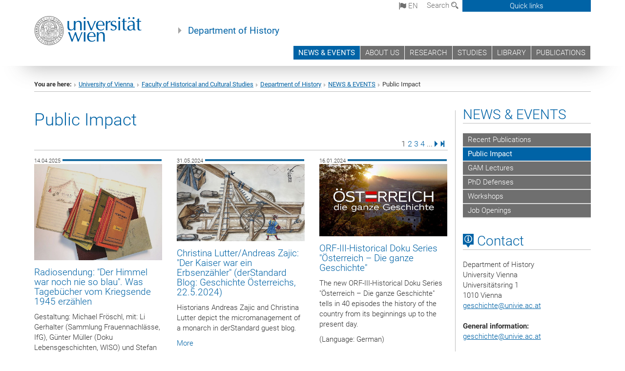

--- FILE ---
content_type: text/html; charset=utf-8
request_url: https://history.univie.ac.at/en/news-events/public-impact/
body_size: 20380
content:
<!DOCTYPE html>
<html xmlns="http://www.w3.org/1999/xhtml" xml:lang="en" lang="en">
<head prefix="og: http://ogp.me/ns# fb: http://ogp.me/ns/fb# article: http://ogp.me/ns/article#">

<meta charset="utf-8">
<!-- 
	This website is powered by TYPO3 - inspiring people to share!
	TYPO3 is a free open source Content Management Framework initially created by Kasper Skaarhoj and licensed under GNU/GPL.
	TYPO3 is copyright 1998-2017 of Kasper Skaarhoj. Extensions are copyright of their respective owners.
	Information and contribution at http://typo3.org/
-->



<title>Public Impact</title>
<meta name="generator" content="TYPO3 CMS">


<link rel="stylesheet" type="text/css" href="/typo3temp/stylesheet_b3a206eec6.css?1736368171" media="all">
<link rel="stylesheet" type="text/css" href="/typo3conf/ext/univie_news/Resources/Public/CSS/pwp.css?1615798746" media="all">
<link rel="stylesheet" type="text/css" href="/fileadmin/templates/GLOBAL/CSS/styles.css?1694002451" media="all">
<link rel="stylesheet" type="text/css" href="/fileadmin/templates/GLOBAL/ICONS/style.css?1732114024" media="all">
<link rel="stylesheet" type="text/css" href="/fileadmin/templates/GLOBAL/CSS/print.css?1580200204" media="print">
<link rel="stylesheet" type="text/css" href="/fileadmin/templates/GLOBAL/ICONS/tablesorter/tablesorter.css?1675257657" media="all">
<link rel="stylesheet" type="text/css" href="/fileadmin/templates/GLOBAL/JS/shariff/shariff-vie.css?1681381994" media="all">
<link rel="stylesheet" type="text/css" href="/fileadmin/templates/GLOBAL/CSS/video-js.min.css?1505291824" media="all">
<link rel="stylesheet" type="text/css" href="/fileadmin/templates/GLOBAL/CSS/videojs.thumbnails.css?1505291824" media="all">
<link rel="stylesheet" type="text/css" href="/fileadmin/templates/GLOBAL/EXT/powermail/pm-additional.css?1730119584" media="all">
<link rel="stylesheet" type="text/css" href="/fileadmin/templates/GLOBAL/CSS/added-accessibility.css?1740400409" media="all">
<link rel="stylesheet" type="text/css" href="/fileadmin/templates/GLOBAL/EXT/news/css/news.css?1710158386" media="all">
<link rel="stylesheet" type="text/css" href="/fileadmin/templates/GLOBAL/EXT/univie_pure/pure.css?1692264488" media="all">
<link rel="stylesheet" type="text/css" href="/typo3conf/ext/univie_phaidra/Resources/style.css?1526300968" media="all">
<link rel="stylesheet" type="text/css" href="/typo3temp/stylesheet_240b4ca893.css?1736368171" media="all">


<script src="/uploads/tx_t3jquery/jquery-2.1.x-1.10.x-1.2.x-3.0.x.js?1511251888" type="text/javascript"></script>
<script src="/fileadmin/templates/GLOBAL/JS/videoJS/video.min.js?1505291804" type="application/x-javascript"></script>
<script src="/fileadmin/templates/GLOBAL/JS/videoJS/videojs-contrib-hls.min.js?1505291804" type="application/x-javascript"></script>
<script src="/fileadmin/templates/GLOBAL/JS/videoJS/videojs.thumbnails.js?1505291804" type="application/x-javascript"></script>
<script src="/fileadmin/templates/GLOBAL/JS/videoJS/videojs.persistvolume.js?1505291804" type="application/x-javascript"></script>
<script src="/typo3temp/javascript_9a38f34785.js?1736368171" type="text/javascript"></script>


<link rel="next" href="/en/news-events/public-impact/page/2/?no_cache=1&amp;cHash=5ced4a0eb47f92f74f14d9ff2c632425" />

<link href="/fileadmin/templates/GLOBAL/IMG/favicon.ico" rel="shortcut icon" type="image/vnd.microsoft.icon" />
<link href="/fileadmin/templates/GLOBAL/IMG/favicon-uni.png" rel="apple-touch-icon" type="image/png" />
<link href="/fileadmin/templates/GLOBAL/IMG/favicon-uni.png" rel="shortcut icon" type="image/vnd.microsoft.icon" />

            <meta property="og:base-title" content="Department of History" />
            <meta http-equiv="X-UA-Compatible" content="IE=edge">
            <meta name="viewport" content="width=device-width, initial-scale=1">

            <!-- HTML5 shim and Respond.js IE8 support of HTML5 elements and media queries -->
            <!--[if lt IE 9]>
                <script src="https://oss.maxcdn.com/libs/html5shiv/3.7.0/html5shiv.js"></script>
                <script src="https://oss.maxcdn.com/libs/respond.js/1.4.2/respond.min.js"></script>
            <![endif]-->
            <meta name="title" content="Public Impact" /><meta property="og:site-id" content="101410" /><meta property="og:title" content="Public Impact" /><meta property="og:type" content="article" /><meta property="og:url" content="https://history.univie.ac.at/en/news-events/public-impact/" /><meta name="twitter:card" content="summary_large_image" /><meta name="twitter:title" content="Public Impact" /><meta name="og:type" content="article" /><meta property="og:url" content="https://history.univie.ac.at/en/news-events/public-impact/" /><meta property="og:description" content="Public Impact" /><meta name="twitter:description" content="Public Impact" />
            <meta property="og:image" content="https://www.univie.ac.at/fileadmin/templates/GLOBAL/IMG/uni_logo.jpg" />
            <meta property="og:image:type" content="image/jpg" />
            <meta property="og:image:width" content="1200" />
            <meta property="og:image:height" content="630" />
            <meta name="twitter:site" content="univienna" />
                <meta property="og:image" content="https://backend.univie.ac.at/fileadmin/templates/GLOBAL/IMG/uni_logo.jpg" />
                <meta property="og:image:type" content="image/jpg" />
                <meta property="og:image:width" content="1200" />
                <meta property="og:image:height" content="630" />
                <meta name="twitter:site" content="univienna" /><meta property="fb:app_id" content="1752333404993542" />    <style type="text/css">
    div.pure-result h1 {
       font-size: 17.5pt;
    }
    </style>
</head>
<body>

<header>
<nav aria-label="Sprungmarke zum Inhalt" class="skip">
    <a href="#mainContent" class="skip-to-content" tabindex="0" title="skip">Go directly to main content</a>
</nav>

<!-- ==============================================
BEGINN Small Devices
=============================================== -->
<div class="navbar-header skip"><button type="button" id="button-open-menu" class="navbar-toggle my-button" data-toggle="collapse" data-target="#menu-container-mobile" aria-haspopup="true" tabindex="0"><span class="sr-only" id="show-navigation-button-text">Show navigation</span><span class="icon-mainmenue" aria-hidden="true"></span></button></div>
<div class="navbar-collapse collapse hidden-md hidden-lg skip" id="menu-container-mobile">
    <div class="navbar-header">
        <button type="button" class="navbar-toggle menu-open" data-toggle="collapse" data-target="#menu-container-mobile" aria-expanded="true">
            <span class="sr-only" id="hide-navigation-button-text">Hide navigation</span>
            <span class="icon-cancel-circle" aria-hidden="true"></span>
        </button>
    </div>
    <div class="menu-header-mobile col-sx-12 hidden-md hidden-lg">
        <a href="https://www.univie.ac.at/en/"><img width="220" src="/fileadmin/templates/GLOBAL/IMG/uni_logo_220.jpg" class="logo logo-single" alt="University of Vienna - Main page"  data-rjs="3"></a>
    </div>
    <nav aria-label="Main navigation" class="navbar navbar-uni-mobile hidden-md hidden-lg"><ul class="nav navbar-nav navbar-right"><li class="dropdown dropdown-mobile act"><a href="/en/news-events/?no_cache=1" target="_self" class="link-text act">NEWS & EVENTS</a><a data-toggle="dropdown" href="" class="toggle-icon act" role="button" aria-label="Menü öffnen"><span class="icon-navi-open"><span class="sr-only">Hide navigation</span>&nbsp;</span></a><ul class="dropdown-menu level2"><li class="level2"><a href="/en/news-events/recent-publications/?no_cache=1" target="_self" class="level2">Recent Publications</a></li><li class="level2 act"><a href="/en/news-events/public-impact/?no_cache=1" target="_self" class="level2 act">Public Impact</a></li><li class="level2"><a href="/en/news-events/gam-lectures/" target="_self" class="level2">GAM Lectures</a></li><li class="level2"><a href="/en/news-events/phd-defenses/" target="_self" class="level2">PhD Defenses</a></li><li class="level2"><a href="/en/news-events/workshops/?no_cache=1" target="_self" class="level2">Workshops</a></li><li class="level2"><a href="/en/news-events/job-openings/?no_cache=1" target="_self" class="level2">Job Openings</a></li></ul></li><li class="dropdown dropdown-mobile"><a href="/en/about-us/" target="_self" class="link-text">ABOUT US</a><a data-toggle="dropdown" href="" class="toggle-icon" role="button" aria-label="Menü öffnen"><span class="icon-navi-close"><span class="sr-only">Show navigation</span>&nbsp;</span></a><ul class="dropdown-menu level2"><li class="level2"><a href="/en/about-us/staff/" target="_self" class="level2">Staff</a></li><li class="level2"><a href="/en/about-us/annual-activity-reports/" target="_self" class="level2">Annual Activity Reports</a></li><li class="level2"><a href="/en/about-us/opening-hours/" target="_self" class="level2">Opening Hours</a></li></ul></li><li class="dropdown dropdown-mobile"><a href="/en/research/" target="_self" class="link-text">RESEARCH</a><a data-toggle="dropdown" href="" class="toggle-icon" role="button" aria-label="Menü öffnen"><span class="icon-navi-close"><span class="sr-only">Show navigation</span>&nbsp;</span></a><ul class="dropdown-menu level2"><li class="level2"><a href="/en/research/ongoing-third-party-funded-projects/" target="_self" class="level2">Ongoing third-party funded projects</a></li><li class="level2"><a href="/en/research/completed-third-party-funded-projects/" target="_self" class="level2">Completed third-party funded projects</a></li><li class="level2"><a href="/en/research/key-research-areas/" target="_self" class="level2">Key Research Areas</a></li><li class="level2"><a href="/en/research/research-groups/" target="_self" class="level2">Research groups</a></li><li class="level2"><a href="/en/research/research-platforms/" target="_self" class="level2">Research platforms</a></li><li class="level2"><a href="/en/research/working-groups/" target="_self" class="level2">Working groups</a></li><li class="level2"><a href="http://www.univie.ac.at/Geschichte/sfn/" target="_blank" class="level2">Collection  of  Women’s PersonalPapers</a></li></ul></li><li class="dropdown dropdown-mobile"><a href="/en/studies/" target="_self" class="link-text">STUDIES</a><a data-toggle="dropdown" href="" class="toggle-icon" role="button" aria-label="Menü öffnen"><span class="icon-navi-close"><span class="sr-only">Show navigation</span>&nbsp;</span></a><ul class="dropdown-menu level2"><li class="level2"><a href="http://spl-geschichte.univie.ac.at/studium/" target="_blank" class="level2">Information on Studies</a></li><li class="level2"><a href="http://spl-geschichte.univie.ac.at/" target="_blank" class="level2">Directorate of Studies (SPL)</a></li><li class="level2"><a href="https://strv-geschichte.univie.ac.at/news/" target="_blank" class="level2">Student Representation (STRV)</a></li><li class="level2"><a href="https://studieren.univie.ac.at/en/admission-procedure/" target="_blank" class="level2">Admission Procedure</a></li><li class="level2"><a href="https://spl-geschichte.univie.ac.at/service-beratung-kontakt/studienservicestellen/" target="_blank" class="level2">Study Consultations (SSSt)</a></li><li class="level2"><a href="/en/studies/course-offerings/" target="_self" class="level2">Course Offerings</a></li><li class="level2"><a href="/en/studies/excursions/" target="_self" class="level2">Excursions</a></li><li class="level2"><a href="http://global-studies.univie.ac.at/" target="_blank" class="level2">Global Studies</a></li><li class="level2"><a href="/en/studies/master-program-history-of-sciences/" target="_self" class="level2">Master Program History of Sciences</a></li><li class="level2"><a href="/en/studies/scientific-work/" target="_self" class="level2">Scientific Work</a></li><li class="level2"><a href="/en/studies/grants/" target="_self" class="level2">Grants</a></li><li class="level2"><a href="/en/studies/student-mobility/" target="_self" class="level2">Student Mobility</a></li></ul></li><li class="dropdown dropdown-mobile"><a href="http://bibliothek.univie.ac.at/fb-geschichte/en/" target="_blank" class="link-text">LIBRARY</a><a data-toggle="dropdown" href="" class="toggle-icon" role="button" aria-label="Menü öffnen"><span class="icon-navi-close"><span class="sr-only">Show navigation</span>&nbsp;</span></a></li><li class="dropdown dropdown-mobile"><a href="/en/publications/" target="_self" class="link-text">PUBLICATIONS</a><a data-toggle="dropdown" href="" class="toggle-icon" role="button" aria-label="Menü öffnen"><span class="icon-navi-close"><span class="sr-only">Show navigation</span>&nbsp;</span></a><ul class="dropdown-menu level2"><li class="level2"><a href="/en/publications/books-and-collected-volumes/" target="_self" class="level2">Books and Collected Volumes</a></li><li class="level2"><a href="/en/publications/series/" target="_self" class="level2">Series</a></li><li class="level2"><a href="/en/publications/journals/" target="_self" class="level2">Journals</a></li><li class="level2"><a href="/en/publications/bibliographies/" target="_self" class="level2">Bibliographies</a></li><li class="level2"><a href="/en/publications/blogs/" target="_self" class="level2">Blogs</a></li><li class="level2"><a href="http://geschichte-archiv.univie.ac.at/publikationen/" target="_blank" class="level2">Archive</a></li></ul></li></ul></nav>
</div>

<div id="quicklinks-top-mobile" class="quicklinks-btn-mobile top-row hidden-md hidden-lg skip">
    <a class="quicklinks-open open" data-top-id="" data-top-show="true" href="#" aria-label="Open or close quick links"><span class="icon-cancel-circle" aria-hidden="true"></span></a>
    <nav aria-label="Quick links"><div class="quicklinks-mobile-menu"><div class="panel panel-uni-quicklinks"><div class="panel-heading active"><a href="/en/news-events/public-impact/?no_cache=1#quicklinks448" target="_self" data-toggle="collapse" data-parent="#quicklinks-top-mobile" class="">Information for ...<span class="pull-right icon-navi-open"><span class="sr-only">Hide navigation</span></span></a></div><div id="quicklinks448" class="panel-collapse collapse in quicklinks-panel"><div class="panel-body"><ul class="indent"><li><a href="http://studieren.univie.ac.at/en/degree-programmes/" target="_blank">Prospective students&nbsp;<span class="sr-only">External link</span><span class="icon-extern"></span></a></li><li><a href="http://studieren.univie.ac.at/en/semester-planning/" target="_blank">Students&nbsp;<span class="sr-only">External link</span><span class="icon-extern"></span></a></li><li><a href="http://forschungsservice.univie.ac.at/en/" target="_blank">Researchers&nbsp;<span class="sr-only">External link</span><span class="icon-extern"></span></a></li><li><a href="http://www.postgraduatecenter.at/en/" target="_blank">Continuing education&nbsp;<span class="sr-only">External link</span><span class="icon-extern"></span></a></li><li><a href="http://www.alumni.ac.at/" target="_blank">Alumni (in German)&nbsp;<span class="sr-only">External link</span><span class="icon-extern"></span></a></li><li><a href="http://intra.univie.ac.at/" target="_blank">Employees&nbsp;<span class="sr-only">External link</span><span class="icon-extern"></span></a></li><li><a href="http://personalwesen.univie.ac.at/en/jobs-recruiting/" target="_blank">Applicants&nbsp;<span class="sr-only">External link</span><span class="icon-extern"></span></a></li><li><a href="http://event.univie.ac.at/en/tours/guided-tours/" target="_blank">Visitors&nbsp;<span class="sr-only">External link</span><span class="icon-extern"></span></a></li><li><a href="http://medienportal.univie.ac.at/presse/aktuelle-pressemeldungen/" target="_blank">Media&nbsp;<span class="sr-only">External link</span><span class="icon-extern"></span></a></li></ul></div></div></div><div class="panel panel-uni-quicklinks"><div class="panel-heading active"><a href="/en/news-events/public-impact/?no_cache=1#quicklinks12" target="_self" data-toggle="collapse" data-parent="#quicklinks-top-mobile" class="">Most searched-for services ...<span class="pull-right icon-navi-open"><span class="sr-only">Hide navigation</span></span></a></div><div id="quicklinks12" class="panel-collapse collapse in quicklinks-panel"><div class="panel-body"><ul class="indent"><li><a href="http://studieren.univie.ac.at/en/" target="_blank"><span class="icon-quick-studienpoint"></span>&nbsp;&nbsp;Studying at the University of Vienna&nbsp;<span class="sr-only">External link</span><span class="icon-extern"></span></a></li><li><a href="http://ufind.univie.ac.at/en/search.html" target="_blank"><span class="icon-quick-person"></span>&nbsp;&nbsp;u:find Course / Staff search&nbsp;<span class="sr-only">External link</span><span class="icon-extern"></span></a></li><li><a href="http://zid.univie.ac.at/en/webmail/" target="_blank"><span class="icon-quick-webmail"></span>&nbsp;&nbsp;Webmail&nbsp;<span class="sr-only">External link</span><span class="icon-extern"></span></a></li><li><a href="http://wiki.univie.ac.at" target="_blank"><span class="icon-quick-intranet"></span>&nbsp;&nbsp;Intranet for employees&nbsp;<span class="sr-only">External link</span><span class="icon-extern"></span></a></li><li><a href="http://uspace.univie.ac.at/en" target="_blank"><span class="icon-quick-univis"></span>&nbsp;&nbsp;u:space&nbsp;<span class="sr-only">External link</span><span class="icon-extern"></span></a></li><li><a href="http://bibliothek.univie.ac.at/english/" target="_blank"><span class="icon-quick-biblio"></span>&nbsp;&nbsp;Library&nbsp;<span class="sr-only">External link</span><span class="icon-extern"></span></a></li><li><a href="http://moodle.univie.ac.at" target="_blank"><span class="icon-quick-lesung"></span>&nbsp;&nbsp;Moodle (e-learning)&nbsp;<span class="sr-only">External link</span><span class="icon-extern"></span></a></li><li><a href="http://urise.univie.ac.at/?lang=en" target="_blank"><span class="icon-quick-lesung"></span>&nbsp;&nbsp;u:rise - Professional & Career Development&nbsp;<span class="sr-only">External link</span><span class="icon-extern"></span></a></li><li><a href="http://www.univie.ac.at/en/about-us/governance-structure/faculties-centres/" target="_blank"><span class="icon-quick-fakultaeten"></span>&nbsp;&nbsp;Faculties & centres&nbsp;<span class="sr-only">External link</span><span class="icon-extern"></span></a></li><li><a href="http://www.univie.ac.at/en/about-us/further-information/contact-services-a-z/" target="_blank"><span class="icon-quick-kontakt"></span>&nbsp;&nbsp;Contact & services from A to Z&nbsp;<span class="sr-only">External link</span><span class="icon-extern"></span></a></li></ul></div></div></div></div></nav>
</div>

<div class="navbar hidden-md hidden-lg skip" id="top-row-mobile">
    <div class="container-mobile" id="nav-container-mobile">
        <div class="top-row-shadow">
            <div class="row">
                <div class="col-md-12 toprow-mobile">
                    <div class="navbar navbar-top navbar-top-mobile hidden-md hidden-lg">
                        <ul class="nav-pills-top-mobile">
                                
<li class="dropdown">
    <a class="dropdown-toggle" data-toggle="dropdown" href="#">en <span class="icon-sprache"></span></a>
    <label id="langmenu1" class="hidden-label">Language selection</label>

    <ul class="dropdown-menu-lang dropdown-menu" role="menu" aria-labelledby="langmenu1">

    
        <li role="menuitem">
            <a href="/news-events/medienpraesenz/?no_cache=1" class="linked-language">Deutsch</a>
        </li>
    
    </ul>

</li>

                            <li class="search-mobile">
                                <a data-top-id="search-top-mobile" id="show-search-button" data-top-show="true" href="#"><span class="sr-only" id="show-search-button-text">Show search form</span><span class="sr-only" id="hide-search-button-text" style="display:none;">Hide search form</span><span class="icon-lupe" aria-hidden="true"></span></a>
                            </li>
                            <li class="quicklinks-btn-mobile">
                                <a data-top-id="quicklinks-top-mobile" data-top-show="true" href="#">Quick links</a>
                            </li>
                        </ul>
                    </div>
                    <div id="search-top-mobile">
                        <ul class="nav nav-tabs-search">
                            <li class="active"><a href="#" data-toggle="tab">Websites</a></li>
                            <li id="search_staff_mobile"><a data-toggle="tab" href="#">Staff search</a></li>
                        </ul>
                        <div class="input-group">
                            <label for="search-mobile">Search</label>
                            <form id="mobilesearchform" action="/en/suche/?no_cache=1" method="GET">
                                <input type="text" class="form-control-search" id="search-mobile" name="q" placeholder="Search term" aria-label="Search term">
                            </form>
                            <span class="input-group-addon-search"><span class="icon-lupe"></span></span>
                        </div>
                    </div>
                </div>
                <div class="col-xs-12">
                    <div class="header-container-mobile col-md-12">
                        <div class="logo-container">
                            <a href="https://www.univie.ac.at/en/"><img width="220" src="/fileadmin/templates/GLOBAL/IMG/uni_logo_220.jpg" class="logo logo-single" alt="University of Vienna - Main page"  data-rjs="3"></a>
                        </div>
                         <nav aria-label="Top navigation" class="navbar navbar-uni hidden-xs hidden-sm"><ul class="nav navbar-nav navbar-right"><li class="active"><a href="/en/news-events/?no_cache=1" target="_self">NEWS & EVENTS</a></li><li><a href="/en/about-us/" target="_self">ABOUT US</a></li><li><a href="/en/research/" target="_self">RESEARCH</a></li><li><a href="/en/studies/" target="_self">STUDIES</a></li><li><a href="http://bibliothek.univie.ac.at/fb-geschichte/en/" target="_blank">LIBRARY</a></li><li><a href="/en/publications/" target="_self">PUBLICATIONS</a></li></ul></nav>
                    </div>
                </div>
                <div class="col-xs-12">
                        <div class="header-text-container-mobile col-md-12">
                            <span class="header-text"><a href="/en/" target="_self">Department of History</a></span>
                        </div>
                </div>
            </div>
        </div>
    </div>
</div>
<!-- ==============================================
END Small Devices
=============================================== -->

<!-- ==============================================
BEGINN DESKTOP
=============================================== -->
<style>
.navbar-top {
    display: grid;
    grid-template-rows: auto;
    justify-items: end;
}
#quicklinks-top {
    grid-row-start: 1;
    grid-row-end: 1;
    width: 100%;
}
ul.nav-pills-top {
    grid-row-start: 2;
    grid-row-end:2;
}

.form-holder{
    display: flex;
    justify-content: space-between;
    align-content: space-evenly;
    //align-items: center;
}

.form-holder label{
    display: inline-block;
    padding: 0.2em;
    background-color: #0063a6;
    color:white;
    flex-grow: 1;
}
.radio-holder {
    padding: 0.4em 0 0 0.4em;
    background-color: #0063a6;
    flex-grow: 1;
}
.radio-holder:has(input[type="radio"]:checked) {
    background-color:white;
    font-weight: 300;
}
.radio-holder.active {
    background-color:white;
    font-weight: 300;
}

input[type="radio"]:checked, input[type="radio"]:checked + label {
    background-color:white;
    color: #0063a6;
}
input#search:focus {
    border:2px solid rgba(242, 242, 242, 0.6);
    box-shadow: inset 0 1px 1px rgba(0, 0, 0, 0.075), 0 0 8px rgba(242, 242, 242, 0.6);
}
.dropdown-menu-search {
    width: 336px;
    margin-top: 5px;
}
#quicklinks-top{
    padding:0;
    background:white;
}
.ql-container{
    width: 100vw;
    position: relative;
    left: 50%;
    right: 50%;
    margin-left: -50vw;
    margin-right: -50vw;
    background: #1a74b0 url(/fileadmin/templates/GLOBAL/IMG/quicklinksbackground.png?1535542505) no-repeat;
    padding-top: 25px;
}
</style>
<!-- IMPORTANT:
lib.quicklinks.wrap = <nav aria-label="{LLL:fileadmin/templates/GLOBAL/locallang.xml:quicklinks}"><div class="row">|</div></nav>
-->
<div class="navbar-fixed-top hidden-sm hidden-xs skip" id="top-row">

    <div class="container" id="nav-container">
        <div class="top-row-shadow">
            <div class="row">
                <div class="col-md-12 header-logo-container">
                    <!-- BEGINN Language, Search, Quicklinks -->
                    <div class="navbar navbar-top">
                        <ul class="nav-pills-top navbar-right">
                            <!-- Language -->
                            <li class="dropdown langmenu">
                                
    <a class="dropdown-toggle" data-toggle="dropdown" href="#"><span class="icon-sprache"></span> en</a>
    <label id="langmenu2" class="hidden-label">Language selection</label>
    <ul class="dropdown-menu-lang dropdown-menu-left desktop dropdown-menu" role="menu" aria-labelledby="langmenu2">

    
        <li role="menuitem">
            <a href="/news-events/medienpraesenz/?no_cache=1" class="linked-language">Deutsch</a>
        </li>
    
    </ul>

                            </li>
                            <!-- Search -->
                            <li class="dropdown">
                                <button type="button" data-toggle="dropdown" class="dropdown-toggle" id="open-search">Search <span class="icon-lupe"></span></button>
                                <div class="dropdown-menu dropdown-menu-left dropdown-menu-search">
                                    <div class="">
                                        <!--<label for="search">Search</label>-->
                                        <form id="searchform" class="" action="/en/suche/?no_cache=1" method="GET">
                                            <div class="form-holder ">
                                                <div class="radio-holder active">
                                                    <input type="radio" id="search-web" value="search-web" name="chooseSearch" checked>
                                                    <label for="search-web" id="label-web">Websites</label>
                                                </div>
                                                <div class="radio-holder">
                                                    <input type="radio" id="search-staff" value="search-staff" name="chooseSearch">
                                                    <label for="search-staff" id="label-staff">Staff search</label>
                                                </div>
                                            </div>
                                            <div class="form-holder">
                                                <input type="text" class="form-control-search" id="search" name="q" placeholder="Search term" aria-label="Search term">
                                                <button id="submit" type="submit" onclick="$('#searchform').submit();"><span class="sr-only">Start search</span><span class="icon-lupe"></span></button>
                                            </div>
                                        </form>
                                    </div>
                                </div>
                            </li>
                            <!-- Quicklinks -->
                            <li class="dropdown quicklinks-btn">
                                <a data-top-id="quicklinks-top" data-top-show="true" data-toggle="dropdown" href="#">Quick links</a>
                            </li>
                        </ul>
                        <!-- BEGINN Quicklinkscontainer -->
                        <div id="quicklinks-top" class="dropdown-toggle">
                            <div class="ql-container">
                                <div class="container">
                                    <nav aria-label="Quick links"><div class="row"><div class="col-md-4 col-md-offset-4"><h3 class="top-row-header">Information for ...</h3><ul><li><a href="http://studieren.univie.ac.at/en/degree-programmes/" target="_blank">Prospective students&nbsp;<span class="sr-only">External link</span><span class="icon-extern"></span></a></li><li><a href="http://studieren.univie.ac.at/en/semester-planning/" target="_blank">Students&nbsp;<span class="sr-only">External link</span><span class="icon-extern"></span></a></li><li><a href="http://forschungsservice.univie.ac.at/en/" target="_blank">Researchers&nbsp;<span class="sr-only">External link</span><span class="icon-extern"></span></a></li><li><a href="http://www.postgraduatecenter.at/en/" target="_blank">Continuing education&nbsp;<span class="sr-only">External link</span><span class="icon-extern"></span></a></li><li><a href="http://www.alumni.ac.at/" target="_blank">Alumni (in German)&nbsp;<span class="sr-only">External link</span><span class="icon-extern"></span></a></li><li><a href="http://intra.univie.ac.at/" target="_blank">Employees&nbsp;<span class="sr-only">External link</span><span class="icon-extern"></span></a></li><li><a href="http://personalwesen.univie.ac.at/en/jobs-recruiting/" target="_blank">Applicants&nbsp;<span class="sr-only">External link</span><span class="icon-extern"></span></a></li><li><a href="http://event.univie.ac.at/en/tours/guided-tours/" target="_blank">Visitors&nbsp;<span class="sr-only">External link</span><span class="icon-extern"></span></a></li><li><a href="http://medienportal.univie.ac.at/presse/aktuelle-pressemeldungen/" target="_blank">Media&nbsp;<span class="sr-only">External link</span><span class="icon-extern"></span></a></li></ul></div><div class="col-md-4"><h3 class="top-row-header">Most searched-for services ...</h3><ul><li><a href="http://studieren.univie.ac.at/en/" target="_blank"><span class="icon-quick-studienpoint"></span>&nbsp;&nbsp;Studying at the University of Vienna&nbsp;<span class="sr-only">External link</span><span class="icon-extern"></span></a></li><li><a href="http://ufind.univie.ac.at/en/search.html" target="_blank"><span class="icon-quick-person"></span>&nbsp;&nbsp;u:find Course / Staff search&nbsp;<span class="sr-only">External link</span><span class="icon-extern"></span></a></li><li><a href="http://zid.univie.ac.at/en/webmail/" target="_blank"><span class="icon-quick-webmail"></span>&nbsp;&nbsp;Webmail&nbsp;<span class="sr-only">External link</span><span class="icon-extern"></span></a></li><li><a href="http://wiki.univie.ac.at" target="_blank"><span class="icon-quick-intranet"></span>&nbsp;&nbsp;Intranet for employees&nbsp;<span class="sr-only">External link</span><span class="icon-extern"></span></a></li><li><a href="http://uspace.univie.ac.at/en" target="_blank"><span class="icon-quick-univis"></span>&nbsp;&nbsp;u:space&nbsp;<span class="sr-only">External link</span><span class="icon-extern"></span></a></li><li><a href="http://bibliothek.univie.ac.at/english/" target="_blank"><span class="icon-quick-biblio"></span>&nbsp;&nbsp;Library&nbsp;<span class="sr-only">External link</span><span class="icon-extern"></span></a></li><li><a href="http://moodle.univie.ac.at" target="_blank"><span class="icon-quick-lesung"></span>&nbsp;&nbsp;Moodle (e-learning)&nbsp;<span class="sr-only">External link</span><span class="icon-extern"></span></a></li><li><a href="http://urise.univie.ac.at/?lang=en" target="_blank"><span class="icon-quick-lesung"></span>&nbsp;&nbsp;u:rise - Professional & Career Development&nbsp;<span class="sr-only">External link</span><span class="icon-extern"></span></a></li><li><a href="http://www.univie.ac.at/en/about-us/governance-structure/faculties-centres/" target="_blank"><span class="icon-quick-fakultaeten"></span>&nbsp;&nbsp;Faculties & centres&nbsp;<span class="sr-only">External link</span><span class="icon-extern"></span></a></li><li><a href="http://www.univie.ac.at/en/about-us/further-information/contact-services-a-z/" target="_blank"><span class="icon-quick-kontakt"></span>&nbsp;&nbsp;Contact & services from A to Z&nbsp;<span class="sr-only">External link</span><span class="icon-extern"></span></a></li></ul></div></div></nav>
                                </div>
                            </div>
                        </div>
                        <!-- END Quicklinkscontainer -->
                    </div>
                    <!-- END Language, Search, Quicklinks -->

                    <!-- Logo, Title -->
                    <div class="logo-container">
                        <a href="https://www.univie.ac.at/en/"><img width="220" src="/fileadmin/templates/GLOBAL/IMG/uni_logo_220.jpg" class="logo logo-single" alt="University of Vienna - Main page"  data-rjs="3"></a>
                        <span class="header-text"><a href="/en/" target="_self">Department of History</a></span>
                    </div>
                    <!-- Logo, Title -->

                    <!-- HMenu -->
                    <div class="hmenu">
                        <nav aria-label="Top navigation" class="navbar navbar-uni hidden-xs hidden-sm"><ul class="nav navbar-nav navbar-right"><li class="active"><a href="/en/news-events/?no_cache=1" target="_self">NEWS & EVENTS</a></li><li><a href="/en/about-us/" target="_self">ABOUT US</a></li><li><a href="/en/research/" target="_self">RESEARCH</a></li><li><a href="/en/studies/" target="_self">STUDIES</a></li><li><a href="http://bibliothek.univie.ac.at/fb-geschichte/en/" target="_blank">LIBRARY</a></li><li><a href="/en/publications/" target="_self">PUBLICATIONS</a></li></ul></nav>
                    </div>
                    <!-- HMenu -->

                </div>
            </div>
        </div>
    </div>
</div>
<!-- ==============================================
END DESKTOP
=============================================== -->

</header>


    <!-- Standard -->
    <div class="container">
        <div class="breadcrumb-page-container">
            <div class="row">
                <div class="col-md-12">
                    <nav aria-label="Breadcrumbs"><ul class="breadcrumb-page"><li><strong>You are here:</strong></li><li class="meta-breadcrumb"><a href="http://www.univie.ac.at/en/" target="_blank">University of Vienna </a></li><li class="meta-breadcrumb"><a href="http://hist-kult.univie.ac.at" target="_blank">Faculty of Historical and Cultural Studies</a></li><li class="meta-breadcrumb"><a href="/en/" target="_self">Department of History</a></li><li><a href="/en/news-events/?no_cache=1" target="_self" title="NEWS &amp; EVENTS">NEWS & EVENTS</a></li><li aria-current="page">Public Impact</li></ul></nav>
                    <hr class="breadcrumb-page hidden-md hidden-lg">
                </div>
            </div>
            <hr class="breadcrumb-page hidden-xs hidden-sm">
        </div>

        <div class="row">
            <div class="col-md-9 content right-border" id="innerContent">
                <main id="mainContent" class="main-content main">
                    <div class="main">
                     
	<!--  CONTENT ELEMENT, uid:413077/list [begin] -->
		<div id="c413077" class="csc-default"><h1>Public Impact</h1>
		<!--  Plugin inserted: [begin] -->
			


    

<div class="news">
    
            
    
            <div class="news-list-view row">
                
                        


    <div class="col-md-12">
        <div class="news-pagination-container">

            
    
        
            
            
                
            
        



            <div class="news-pagination">
                
                    
                

                

                
                
                    
                            <span class="sr-only">Page </span><span class="current">1</span>
                        
                
                    
                            <span>
                                
                                        <a href="/en/news-events/public-impact/page/2/?no_cache=1&amp;cHash=5ced4a0eb47f92f74f14d9ff2c632425"><span class="sr-only">Page </span>2</a>
                                    
                            </span>
                        
                
                    
                            <span>
                                
                                        <a href="/en/news-events/public-impact/page/3/?no_cache=1&amp;cHash=8c2d30e427ecdaf1cd466ee2f9af9113"><span class="sr-only">Page </span>3</a>
                                    
                            </span>
                        
                
                    
                            <span>
                                
                                        <a href="/en/news-events/public-impact/page/4/?no_cache=1&amp;cHash=d9f3b772ed5152ea147b2e329ab44658"><span class="sr-only">Page </span>4</a>
                                    
                            </span>
                        
                
                
                    <span>...</span>
                

                
                    <span class="last next">
                        <a href="/en/news-events/public-impact/page/2/?no_cache=1&amp;cHash=5ced4a0eb47f92f74f14d9ff2c632425">
                            <span class="sr-only">Next Page</span><span class="icon-pagination-next"></span>
                            <!--Next-->
                        </a>
                    </span>
                

                
                    <span class="last">
                        <a href="/en/news-events/public-impact/page/8/?no_cache=1&amp;cHash=99b3b3d1b54e4a03aaefa1f60edeaf65">
                            <span class="sr-only">Last Page</span><span class="icon-pagination-last"></span>
                            </a>
                    </span>
                

            </div>


    

        </div>
    </div>
    <div class="clearfix pagination-underline"></div>




                            
                                    <!-- RENDER -->
                                    

<!--
    =====================
        Partials/List/Item.html
-->
<!-- If it is in a gridelement, show in full column -->
<!--
settings.templateLayout:
0 = default, Balken
1 = NO date
2 = inline
-->


        
                <div class="col-md-4 col-sm-6 news-box article articletype-0 0" itemscope="itemscope" itemtype="http://schema.org/Article">
            

    



<!-- Default Date layout in top-bar -->

    <div class="category">
        
                <div class="pull-left news-category-name">14.04.2025</div>
            
        <div class="pull-left category-align news-line category-intern" style="margin-top: 5.5px; width: 80px; margin-left: 4px;">&nbsp;</div>
    </div>


<!-- No date -->


<!-- Inline Date layout -->


    
            <div>
                

                        <a title="Radiosendung: &quot;Der Himmel war noch nie so blau&quot;. Was Tagebücher vom Kriegsende 1945 erzählen" href="/en/news-events/einzelansicht/news/radiosendung-der-himmel-war-noch-nie-so-blau-was-tagebuecher-vom-kriegsende-1945-erzaehlen/?no_cache=1&amp;cHash=70721d1e79be140eadb48f39dea1fcf5">
                            
                                
                                    <img class="width-100-remove-height img-responsive news-img" title="Tagebücher aus dem Bestand der Sammlung Frauennachlässe (SFN NL 95 und NL 118) - © Li Gerhalter" alt="Tagebücher aus dem Bestand der Sammlung Frauennachlässe (SFN NL 95 und NL 118) - © Li Gerhalter" src="/fileadmin/_processed_/csm_Tagebuecher_aus_dem_Bestand_der_Sammlung_Frauennachlaesse_SFN_NL_95_u_NL_118_c_L_Gerhalter_3ff1bbdf50.jpg" width="862" height="647" />
                                
                                
                                
                            
                            <h3>Radiosendung: &quot;Der Himmel war noch nie so blau&quot;. Was Tagebücher vom Kriegsende 1945 erzählen</h3>
                        </a>
                    

            </div>
        


    <!-- teaser -->
    
            <div class="teaser-text">
                <span itemprop="description"><p>Gestaltung: Michael Fröschl, mit: Li Gerhalter (Sammlung Frauennachlässe, IfG), Günter Müller (Doku Lebensgeschichten, WISO) und Stefan Benedik (HdGÖ)</p></span>
            </div>
        

    <!-- footer information -->
    <div class="newsFooter">
        <!-- author -->
        

        <!-- tags -->
        
            
        

        <!-- [more] -->

        <a class="more" title="Radiosendung: &quot;Der Himmel war noch nie so blau&quot;. Was Tagebücher vom Kriegsende 1945 erzählen" href="/en/news-events/einzelansicht/news/radiosendung-der-himmel-war-noch-nie-so-blau-was-tagebuecher-vom-kriegsende-1945-erzaehlen/?no_cache=1&amp;cHash=70721d1e79be140eadb48f39dea1fcf5">
            <div class="more-link">More</div>
        </a>

    </div>
</div>


                                    <!-- RENDER -->
                                
                                
                                
                            
                                    <!-- RENDER -->
                                    

<!--
    =====================
        Partials/List/Item.html
-->
<!-- If it is in a gridelement, show in full column -->
<!--
settings.templateLayout:
0 = default, Balken
1 = NO date
2 = inline
-->


        
                <div class="col-md-4 col-sm-6 news-box article articletype-2 0" itemscope="itemscope" itemtype="http://schema.org/Article">
            

    



<!-- Default Date layout in top-bar -->

    <div class="category">
        
                <div class="pull-left news-category-name">31.05.2024</div>
            
        <div class="pull-left category-align news-line category-intern" style="margin-top: 5.5px; width: 80px; margin-left: 4px;">&nbsp;</div>
    </div>


<!-- No date -->


<!-- Inline Date layout -->


    
            <div>
                

                        <a title="Christina Lutter/Andreas Zajic: &quot;Der Kaiser war ein Erbsenzähler&quot; (derStandard Blog: Geschichte Österreichs, 22.5.2024)" target="_blank" href="https://www.derstandard.at/story/3000000220892/der-kaiser-war-ein-erbsenzaehler">
                            
                                
                                    <img class="width-100-remove-height img-responsive news-img" src="/fileadmin/_processed_/csm_Darstelleung_Bleide_d18c413104.jpg" width="862" height="518" alt="" />
                                
                                
                                
                            
                            <h3>Christina Lutter/Andreas Zajic: &quot;Der Kaiser war ein Erbsenzähler&quot; (derStandard Blog: Geschichte Österreichs, 22.5.2024)</h3>
                        </a>
                    

            </div>
        


    <!-- teaser -->
    
            <div class="teaser-text">
                <span itemprop="description"><p>Historians Andreas Zajic and Christina Lutter depict the micromanagement of a monarch in derStandard guest blog.</p></span>
            </div>
        

    <!-- footer information -->
    <div class="newsFooter">
        <!-- author -->
        

        <!-- tags -->
        
            
        

        <!-- [more] -->

        <a class="more" title="Christina Lutter/Andreas Zajic: &quot;Der Kaiser war ein Erbsenzähler&quot; (derStandard Blog: Geschichte Österreichs, 22.5.2024)" target="_blank" href="https://www.derstandard.at/story/3000000220892/der-kaiser-war-ein-erbsenzaehler">
            <div class="more-link">More</div>
        </a>

    </div>
</div>


                                    <!-- RENDER -->
                                
                                
                                        <div class="clearfix modulo hidden-md hidden-lg"></div>
                                    
                                
                            
                                    <!-- RENDER -->
                                    

<!--
    =====================
        Partials/List/Item.html
-->
<!-- If it is in a gridelement, show in full column -->
<!--
settings.templateLayout:
0 = default, Balken
1 = NO date
2 = inline
-->


        
                <div class="col-md-4 col-sm-6 news-box article articletype-2 0" itemscope="itemscope" itemtype="http://schema.org/Article">
            

    



<!-- Default Date layout in top-bar -->

    <div class="category">
        
                <div class="pull-left news-category-name">16.01.2024</div>
            
        <div class="pull-left category-align news-line category-intern" style="margin-top: 5.5px; width: 80px; margin-left: 4px;">&nbsp;</div>
    </div>


<!-- No date -->


<!-- Inline Date layout -->


    
            <div>
                

                        <a title="ORF-III-Historical Doku Series &quot;Österreich – Die ganze Geschichte&quot;" target="_blank" href="https://hist-kult.univie.ac.at/oesterreich-die-ganze-geschichte/">
                            
                                
                                    <img class="width-100-remove-height img-responsive news-img" alt="ORF/RANFILM" src="/fileadmin/user_upload/i_geschichte/Medienpraesenz/ORF_O___die_Ganze_Geschichte_.jpg" width="847" height="477" />
                                
                                
                                
                            
                            <h3>ORF-III-Historical Doku Series &quot;Österreich – Die ganze Geschichte&quot;</h3>
                        </a>
                    

            </div>
        


    <!-- teaser -->
    
            <div class="teaser-text">
                <span itemprop="description"><p>The new ORF-III-Historical Doku Series &quot;Österreich – Die ganze Geschichte&quot; tells in 40 episodes the history of the country from its beginnings up to the present day.</p>
<p>(Language: German)</p></span>
            </div>
        

    <!-- footer information -->
    <div class="newsFooter">
        <!-- author -->
        

        <!-- tags -->
        
            
        

        <!-- [more] -->

        <a class="more" title="ORF-III-Historical Doku Series &quot;Österreich – Die ganze Geschichte&quot;" target="_blank" href="https://hist-kult.univie.ac.at/oesterreich-die-ganze-geschichte/">
            <div class="more-link">More</div>
        </a>

    </div>
</div>


                                    <!-- RENDER -->
                                
                                        <div class="clearfix modulo hidden-sm"></div>
                                    
                                
                                
                            
                                    <!-- RENDER -->
                                    

<!--
    =====================
        Partials/List/Item.html
-->
<!-- If it is in a gridelement, show in full column -->
<!--
settings.templateLayout:
0 = default, Balken
1 = NO date
2 = inline
-->


        
                <div class="col-md-4 col-sm-6 news-box article articletype-2 0" itemscope="itemscope" itemtype="http://schema.org/Article">
            

    



<!-- Default Date layout in top-bar -->

    <div class="category">
        
                <div class="pull-left news-category-name">18.09.2023</div>
            
        <div class="pull-left category-align news-line category-intern" style="margin-top: 5.5px; width: 80px; margin-left: 4px;">&nbsp;</div>
    </div>


<!-- No date -->


<!-- Inline Date layout -->


    
            <div>
                

                        <a title="Marianne Klemun: &quot;Schon Kleopatra könnte den Speik als Beauty-Pflanze genutzt haben&quot;" target="_blank" href="https://www.derstandard.at/story/3000000185718/das-sch246nheitsgeheimnis-der-kleopatra">
                            
                                
                                    <img class="width-100-remove-height img-responsive news-img" src="/fileadmin/user_upload/i_geschichte/News_und_Events/foto_marianne_klemun_2022.png" width="841" height="579" alt="" />
                                
                                
                                
                            
                            <h3>Marianne Klemun: &quot;Schon Kleopatra könnte den Speik als Beauty-Pflanze genutzt haben&quot;</h3>
                        </a>
                    

            </div>
        


    <!-- teaser -->
    
            <div class="teaser-text">
                <span itemprop="description"><p>[trl.: Even Kleopatra could have used the 'Speik' as beauty plant.]</p>
<p>An Artikel of Susanne Strnadl in &quot;Der Standard,&quot; September 9th 2023</p>
<p>(Language: German)</p></span>
            </div>
        

    <!-- footer information -->
    <div class="newsFooter">
        <!-- author -->
        

        <!-- tags -->
        
            
        

        <!-- [more] -->

        <a class="more" title="Marianne Klemun: &quot;Schon Kleopatra könnte den Speik als Beauty-Pflanze genutzt haben&quot;" target="_blank" href="https://www.derstandard.at/story/3000000185718/das-sch246nheitsgeheimnis-der-kleopatra">
            <div class="more-link">More</div>
        </a>

    </div>
</div>


                                    <!-- RENDER -->
                                
                                
                                        <div class="clearfix modulo hidden-md hidden-lg"></div>
                                    
                                
                            
                                    <!-- RENDER -->
                                    

<!--
    =====================
        Partials/List/Item.html
-->
<!-- If it is in a gridelement, show in full column -->
<!--
settings.templateLayout:
0 = default, Balken
1 = NO date
2 = inline
-->


        
                <div class="col-md-4 col-sm-6 news-box article articletype-2 0" itemscope="itemscope" itemtype="http://schema.org/Article">
            

    



<!-- Default Date layout in top-bar -->

    <div class="category">
        
                <div class="pull-left news-category-name">31.03.2023</div>
            
        <div class="pull-left category-align news-line category-intern" style="margin-top: 5.5px; width: 80px; margin-left: 4px;">&nbsp;</div>
    </div>


<!-- No date -->


<!-- Inline Date layout -->


    

            
                    
                            <a title="Christina Lutter: &quot;Ich, Helene Kottannerin&quot; (wbg Wissen-Podcast, March 29th 2023)" target="_blank" href="https://www.youtube.com/watch?v=2p41PiCShUQ">
                                <h3>Christina Lutter: &quot;Ich, Helene Kottannerin&quot; (wbg Wissen-Podcast, March 29th 2023)</h3>
                            </a>
                        
                

        


    <!-- teaser -->
    
            <div class="teaser-text">
                <span itemprop="description"><p>A talk with historians Julia Burkhardt, Christina Lutter and Bernd Schneidmüller on the fascinating memoirs of Helene Kottanerin from around 1450.</p>
<p>(Language: German)</p></span>
            </div>
        

    <!-- footer information -->
    <div class="newsFooter">
        <!-- author -->
        

        <!-- tags -->
        
            
        

        <!-- [more] -->

        <a class="more" title="Christina Lutter: &quot;Ich, Helene Kottannerin&quot; (wbg Wissen-Podcast, March 29th 2023)" target="_blank" href="https://www.youtube.com/watch?v=2p41PiCShUQ">
            <div class="more-link">More</div>
        </a>

    </div>
</div>


                                    <!-- RENDER -->
                                
                                
                                
                            
                                    <!-- RENDER -->
                                    

<!--
    =====================
        Partials/List/Item.html
-->
<!-- If it is in a gridelement, show in full column -->
<!--
settings.templateLayout:
0 = default, Balken
1 = NO date
2 = inline
-->


        
                <div class="col-md-4 col-sm-6 news-box article articletype-2 0" itemscope="itemscope" itemtype="http://schema.org/Article">
            

    



<!-- Default Date layout in top-bar -->

    <div class="category">
        
                <div class="pull-left news-category-name">31.03.2023</div>
            
        <div class="pull-left category-align news-line category-intern" style="margin-top: 5.5px; width: 80px; margin-left: 4px;">&nbsp;</div>
    </div>


<!-- No date -->


<!-- Inline Date layout -->


    
            <div>
                

                        <a title="Christina Lutter: &quot;Die Kammerfrau, die Ungarns Krone stahl&quot; (Die Presse, print and online, March 18th 2023)" target="_blank" href="https://www.diepresse.com/6264836/die-kammerfrau-die-ungarns-krone-stahl">
                            
                                
                                    <img class="width-100-remove-height img-responsive news-img" src="/fileadmin/_processed_/csm_DIPR-18.03.2023-31-Die_Kammerfrau_die_Ungarns-2328571792-Seite-1_72092ed03f.jpg" width="862" height="885" alt="" />
                                
                                
                                
                            
                            <h3>Christina Lutter: &quot;Die Kammerfrau, die Ungarns Krone stahl&quot; (Die Presse, print and online, March 18th 2023)</h3>
                        </a>
                    

            </div>
        


    <!-- teaser -->
    
            <div class="teaser-text">
                <span itemprop="description"><p>[trl.: The chambermaid who stole the Hungarian Crown]</p>
<p>An Article of Günther Haller</p>
<p>(Language: German)</p></span>
            </div>
        

    <!-- footer information -->
    <div class="newsFooter">
        <!-- author -->
        

        <!-- tags -->
        
            
        

        <!-- [more] -->

        <a class="more" title="Christina Lutter: &quot;Die Kammerfrau, die Ungarns Krone stahl&quot; (Die Presse, print and online, March 18th 2023)" target="_blank" href="https://www.diepresse.com/6264836/die-kammerfrau-die-ungarns-krone-stahl">
            <div class="more-link">More</div>
        </a>

    </div>
</div>


                                    <!-- RENDER -->
                                
                                        <div class="clearfix modulo hidden-sm"></div>
                                    
                                
                                        <div class="clearfix modulo hidden-md hidden-lg"></div>
                                    
                                
                                    <div class="clearfix modulo"></div>
                                
                            

                        


    <div class="clearfix pagination-underline"></div>
    <div class="col-md-12">
        
    
        
            
            
                
            
        



            <div class="news-pagination">
                
                    
                

                

                
                
                    
                            <span class="sr-only">Page </span><span class="current">1</span>
                        
                
                    
                            <span>
                                
                                        <a href="/en/news-events/public-impact/page/2/?no_cache=1&amp;cHash=5ced4a0eb47f92f74f14d9ff2c632425"><span class="sr-only">Page </span>2</a>
                                    
                            </span>
                        
                
                    
                            <span>
                                
                                        <a href="/en/news-events/public-impact/page/3/?no_cache=1&amp;cHash=8c2d30e427ecdaf1cd466ee2f9af9113"><span class="sr-only">Page </span>3</a>
                                    
                            </span>
                        
                
                    
                            <span>
                                
                                        <a href="/en/news-events/public-impact/page/4/?no_cache=1&amp;cHash=d9f3b772ed5152ea147b2e329ab44658"><span class="sr-only">Page </span>4</a>
                                    
                            </span>
                        
                
                
                    <span>...</span>
                

                
                    <span class="last next">
                        <a href="/en/news-events/public-impact/page/2/?no_cache=1&amp;cHash=5ced4a0eb47f92f74f14d9ff2c632425">
                            <span class="sr-only">Next Page</span><span class="icon-pagination-next"></span>
                            <!--Next-->
                        </a>
                    </span>
                

                
                    <span class="last">
                        <a href="/en/news-events/public-impact/page/8/?no_cache=1&amp;cHash=99b3b3d1b54e4a03aaefa1f60edeaf65">
                            <span class="sr-only">Last Page</span><span class="icon-pagination-last"></span>
                            </a>
                    </span>
                

            </div>


    

    </div>




                    
            </div>
        

        
</div>


		<!--  Plugin inserted: [end] -->
			</div>
	<!--  CONTENT ELEMENT, uid:413077/list [end] -->
		
                     
                     </div>
                </main>
            </div>
            <div class="col-md-3 sidebar content-element-margin">
                <nav aria-label="Sub navigation"><div class="vertical-nav hidden-xs hidden-sm"><h2 class="underline"><a href="/en/news-events/?no_cache=1" target="_self" class="level0 act">NEWS & EVENTS</a></h2><ul><li><a href="/en/news-events/recent-publications/?no_cache=1" target="_self" class="level1">Recent Publications</a></li><li class="act"><a href="/en/news-events/public-impact/?no_cache=1" target="_self" class="level1 act">Public Impact</a></li><li><a href="/en/news-events/gam-lectures/" target="_self" class="level1">GAM Lectures</a></li><li><a href="/en/news-events/phd-defenses/" target="_self" class="level1">PhD Defenses</a></li><li><a href="/en/news-events/workshops/?no_cache=1" target="_self" class="level1">Workshops</a></li><li><a href="/en/news-events/job-openings/?no_cache=1" target="_self" class="level1">Job Openings</a></li></ul></div></nav>
                <aside>
                     
    <h2 class="underline "><span class="icon-kartenkontakte single"></span> Contact</h2>
    <address>
        Department of History<br />
University Vienna<br />
Universitätsring 1<br />
1010 Vienna<br />
        
        
        
        <a href="javascript:linkTo_UnCryptMailto('ocknvq,iguejkejvgBwpkxkg0ce0cv');">geschichte<span>&#064;</span>univie.ac.at</a><br />
    </address>
        <span style="font-weight: bold; ">General information:</span><br />
<a href="mailto:geschichte@univie.ac.at" class="mail">geschichte@univie.ac.at</a><br />
<br />
<span style="font-weight: bold; ">Information about your studies:</span><br />
StudienServiceStelle:<br />
<a href="https://spl-geschichte.univie.ac.at/service-beratung-kontakt/studienservicestelle/" target="_blank" class="external-link-new-window" data-htmlarea-external="1">https://spl-geschichte.univie.ac.at/service-beratung-kontakt/studienservicestelle/</a><br />
<br />
<span style="font-weight: bold; ">Information about the library:</span><br />
<a href="https://bibliothek.univie.ac.at/fb-geschichte/en/" target="_blank" class="external-link-new-window" data-htmlarea-external="1">https://bibliothek.univie.ac.at/fb-geschichte/en/</a><br />
<br />
<a href="mailto:fbgeschichte.ub@univie.ac.at/" class="mail">fbgeschichte.ub@univie.ac.at</a><br />

                     <ol class="social-media-list"><li><a href="http://www.facebook.com/Institut-f%C3%BCr-Geschichte-291006081278157/" target="_blank" title="Facebook"  aria-label="Facebook"><span class="icon-facebook"></span><span class="sr-only">Icon facebook</span></a></li></ol><div class="clearfix"></div>
                     
                </aside>
            </div>
        </div>
    </div>


<footer>
    <div class="hidden-xs">
        <!--
        <div class="gray-box">
            <div class="container">
                <div class="row">
                    <div class="col-md-8 col-sm-6">
                        <div class="footer-logo-container pull-left">
                        <img width="320" src="/fileadmin/templates/GLOBAL/IMG/uni_logo.png" class="footer-logo" alt="Uni logo">
                        </div>
                    </div>
                    <div class="col-md-4 col-sm-6">
                        <ol class="footer-social pull-right v-align" style="margin-top: 45.5px;">
                          <ol class="social-media-list"><li><a href="http://www.facebook.com/Institut-f%C3%BCr-Geschichte-291006081278157/" target="_blank" title="Facebook"  aria-label="Facebook"><span class="icon-facebook"></span><span class="sr-only">Icon facebook</span></a></li></ol><div class="clearfix"></div>
                        </ol>
                    </div>
                </div>
            </div>
        </div>-->

        <div class="gray-box">
            <div class="container">
              <h2 class="underline">Information for ...</h2><div class="row"><div class="col-md-3"><div class="footer-quicklinks-list"><a href="http://studieren.univie.ac.at/en/degree-programmes/" target="_blank">Prospective students</a></div></div><div class="col-md-3"><div class="footer-quicklinks-list"><a href="http://studieren.univie.ac.at/en/semester-planning/" target="_blank">Students</a></div></div><div class="col-md-3"><div class="footer-quicklinks-list"><a href="http://forschungsservice.univie.ac.at/en/" target="_blank">Researchers</a></div></div><div class="col-md-3"><div class="footer-quicklinks-list"><a href="http://www.postgraduatecenter.at/en/" target="_blank">Continuing education</a></div></div><div class="col-md-3"><div class="footer-quicklinks-list"><a href="http://www.alumni.ac.at/" target="_blank">Alumni (in German)</a></div></div><div class="col-md-3"><div class="footer-quicklinks-list"><a href="http://intra.univie.ac.at/" target="_blank">Employees</a></div></div><div class="col-md-3"><div class="footer-quicklinks-list"><a href="http://personalwesen.univie.ac.at/en/jobs-recruiting/" target="_blank">Applicants</a></div></div><div class="col-md-3"><div class="footer-quicklinks-list"><a href="http://event.univie.ac.at/en/tours/guided-tours/" target="_blank">Visitors</a></div></div><div class="col-md-3"><div class="footer-quicklinks-list"><a href="http://medienportal.univie.ac.at/presse/aktuelle-pressemeldungen/" target="_blank">Media</a></div></div></div><h2 class="underline">Most searched-for services ...</h2><div class="row"><div class="col-md-3"><div class="footer-quicklinks-list"><a href="http://studieren.univie.ac.at/en/" target="_blank">Studying at the University of Vienna</a></div></div><div class="col-md-3"><div class="footer-quicklinks-list"><a href="http://ufind.univie.ac.at/en/search.html" target="_blank">u:find Course / Staff search</a></div></div><div class="col-md-3"><div class="footer-quicklinks-list"><a href="http://zid.univie.ac.at/en/webmail/" target="_blank">Webmail</a></div></div><div class="col-md-3"><div class="footer-quicklinks-list"><a href="http://wiki.univie.ac.at" target="_blank">Intranet for employees</a></div></div><div class="col-md-3"><div class="footer-quicklinks-list"><a href="http://uspace.univie.ac.at/en" target="_blank">u:space</a></div></div><div class="col-md-3"><div class="footer-quicklinks-list"><a href="http://bibliothek.univie.ac.at/english/" target="_blank">Library</a></div></div><div class="col-md-3"><div class="footer-quicklinks-list"><a href="http://moodle.univie.ac.at" target="_blank">Moodle (e-learning)</a></div></div><div class="col-md-3"><div class="footer-quicklinks-list"><a href="http://urise.univie.ac.at/?lang=en" target="_blank">u:rise - Professional & Career Development</a></div></div><div class="col-md-3"><div class="footer-quicklinks-list"><a href="http://www.univie.ac.at/en/about-us/governance-structure/faculties-centres/" target="_blank">Faculties & centres</a></div></div><div class="col-md-3"><div class="footer-quicklinks-list"><a href="http://www.univie.ac.at/en/about-us/further-information/contact-services-a-z/" target="_blank">Contact & services from A to Z</a></div></div></div><div class="row footer-margin"></div>
            </div>
        </div>
        <div class="container">
            <div class="row footer-address-box">
                <div class="col-md-6">
                    <address>University of Vienna | Universitätsring 1 | 1010 Vienna | <abbr title="Telephone">T</abbr> +43-1-4277-0</address>
                </div>
                <div class="col-md-6">
                    <p class="pull-right"><a href="/en/sitemap/" target="_self">Sitemap</a>&nbsp;|&nbsp;<wbr><a href="/en/imprint/" target="_self">Imprint</a>&nbsp;|&nbsp;<wbr><a href="https://www.univie.ac.at/en/about-us/accessibility/" target="_blank" rel="noopener">Accessibility</a>&nbsp;|&nbsp;<wbr><a href="https://dsba.univie.ac.at/en/data-protection-declaration/">Data Protection Declaration</a>&nbsp;|&nbsp;<a href="javascript:window.print()">Printable version</a></p>
                </div>
            </div>
        </div>
    </div>
    <div class="visible-xs-block">
        <div class="gray-box mobile-footer">
            <div class="container">
                <!--<div class="row">
                    <div class="col-xs-9"><a href="#"><img width="200" src="/fileadmin/templates/GLOBAL/IMG/uni_logo.png" class="footer-logo" alt="Uni logo"></a></div>
                </div>-->
                <div class="row">
                    <div class="col-xs-12">
                        <address>University of Vienna | Universitätsring 1 | 1010 Vienna | <abbr title="Telephone">T</abbr> +43-1-4277-0</address>
                    </div>
                </div>
                <!--<div class="row">
                    <div class="col-xs-12">
                        <ol class="footer-social">
                            <ol class="social-media-list"><li><a href="http://www.facebook.com/Institut-f%C3%BCr-Geschichte-291006081278157/" target="_blank" title="Facebook"  aria-label="Facebook"><span class="icon-facebook"></span><span class="sr-only">Icon facebook</span></a></li></ol><div class="clearfix"></div>
                        </ol>
                    </div>
                </div>-->
                <div class="row">
                    <div class="col-xs-12">
                        <p><a href="/en/sitemap/" target="_self">Sitemap</a>&nbsp;|&nbsp;<wbr><a href="/en/imprint/" target="_self">Imprint</a>&nbsp;|&nbsp;<wbr><a href="https://www.univie.ac.at/en/about-us/accessibility/" target="_blank" rel="noopener">Accessibility</a>&nbsp;|&nbsp;<wbr><a href="https://dsba.univie.ac.at/en/data-protection-declaration/">Data Protection Declaration</a>&nbsp;|&nbsp;<a href="javascript:window.print()">Printable version</a></p>
                    </div>
                </div>
            </div>
        </div>
    </div>
    <script type="text/javascript">
      
    </script>
    
   <div class="cookie-bar row">
      <div class="col-md-11 col-sm-12">This website uses cookies to optimize your browser experience. You can accept these by clicking the OK button. Find out more information in our <a href="https://dsba.univie.ac.at/en/data-protection-declaration/">Data Protection Declaration</a>.</div><div class="col-md-1 col-sm-12"><a class="cookiebar-close">OK</a></div>
   </div>

    
</footer>
<script src="/fileadmin/templates/GLOBAL/JS/application.js?1670943020" type="text/javascript"></script>
<script src="/typo3conf/ext/univie_news/Resources/Public/Javascript/podlove-web-player.js?1615533802" type="text/javascript"></script>
<script src="/fileadmin/templates/GLOBAL/JS/jquery.tablesorter.js?1647502980" type="text/javascript"></script>
<script src="/fileadmin/templates/GLOBAL/JS/global.js?1701433927" type="text/javascript"></script>
<script src="/fileadmin/templates/GLOBAL/JS/retina.min.js?1481877467" type="text/javascript"></script>
<script src="/fileadmin/templates/GLOBAL/JS/shariff/shariff.complete.js?1558512710" type="text/javascript"></script>
<script src="/fileadmin/templates/GLOBAL/EXT/powermail/Js/jquery.datetimepicker.js?1482159144" type="text/javascript"></script>
<script src="/typo3conf/ext/powermail/Resources/Public/JavaScripts/Libraries/parsley.min.js?1511170796" type="text/javascript"></script>
<script src="/fileadmin/templates/GLOBAL/EXT/powermail/Js/tabs.js?1679058888" type="text/javascript"></script>
<script src="/typo3conf/ext/powermail/Resources/Public/JavaScripts/Powermail/Form.min.js?1511170796" type="text/javascript"></script>
<script src="/typo3conf/ext/univie_phaidra/js/utility.js?1525783145" type="text/javascript"></script>
<script src="/typo3conf/ext/univie_search/Resources/Public/Javascript/fusion-click.js?1639470332" type="text/javascript"></script>


</body>
</html>